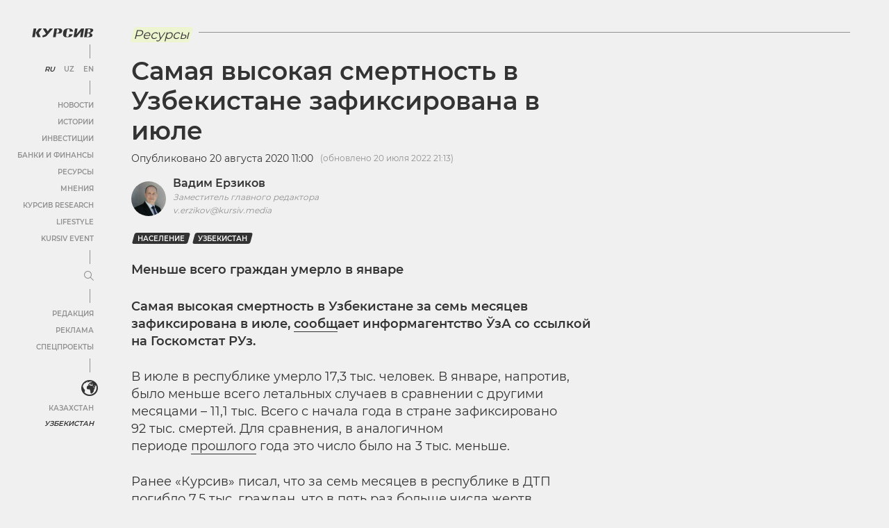

--- FILE ---
content_type: image/svg+xml
request_url: https://cdn-uz.kursiv.media/wp-content/themes/kursiv/dist/img/image-placeholder.svg
body_size: 76
content:
<svg width="368" height="207" viewBox="0 0 368 207" fill="none" xmlns="http://www.w3.org/2000/svg">
<rect width="368" height="207" rx="3" fill="#DFDFDF"/>
<path d="M160 124H173.241L180.117 81.0203H167.003L160 124Z" fill="#F0F0F0"/>
<path d="M193.358 80.9999L177.57 101.854L187.501 123.98H202.016L192.085 102.49L208 80.9999H193.358Z" fill="#F0F0F0"/>
</svg>
